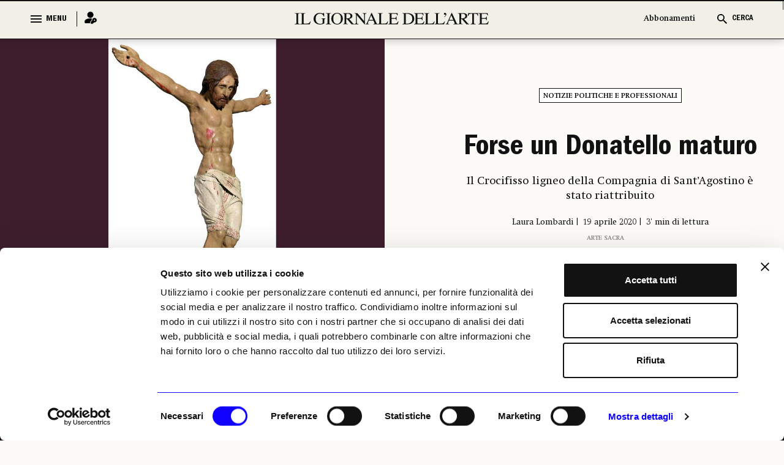

--- FILE ---
content_type: text/html; charset=utf-8
request_url: https://www.ilgiornaledellarte.com/Articolo/forse-un-donatello-maturo
body_size: 107032
content:
<!DOCTYPE html>

<html lang="en">

<head>
    <script id="Cookiebot" src="https://consent.cookiebot.com/uc.js" data-cbid="6e297861-cb93-48f1-8554-b5faed04139d" data-blockingmode="auto" type="text/javascript"></script>
    <!-- Google tag (gtag.js) -->
    <script async src="https://www.googletagmanager.com/gtag/js?id=G-231EEGPDVZ"></script>
    <script>
        window.dataLayer = window.dataLayer || [];
        function gtag() { dataLayer.push(arguments); }
        gtag('js', new Date());

        gtag('config', 'G-231EEGPDVZ');
    </script>

    <script async src="https://pagead2.googlesyndication.com/pagead/js/adsbygoogle.js?client=ca-pub-1965876941604114"
            crossorigin="anonymous"></script>

    <!-- Google Tag Manager -->
    <script>
        (function (w, d, s, l, i) {
            w[l] = w[l] || []; w[l].push({
                'gtm.start':
                    new Date().getTime(), event: 'gtm.js'
            }); var f = d.getElementsByTagName(s)[0],
                j = d.createElement(s), dl = l != 'dataLayer' ? '&l=' + l : ''; j.async = true; j.src =
                    'https://www.googletagmanager.com/gtm.js?id=' + i + dl; f.parentNode.insertBefore(j, f);
        })(window, document, 'script', 'dataLayer', 'GTM-K74FRJK');</script>
    <!-- End Google Tag Manager -->
    <meta name="google-adsense-account" content="ca-pub-1965876941604114">
    <meta charset="UTF-8">
    <meta name="viewport" content="width=device-width, initial-scale=1.0">
    <title>Forse un Donatello maturo -  Il Giornale dell'Arte</title>

    <link rel="icon" href="/Content/frontend_new/images/GDA favicon.svg" type="image/x-icon">
    <link rel="icon" href="/Content/frontend_new/images/GDA favicon.svg" sizes="192x192" />
    <link rel="apple-touch-icon" href="/Content/frontend_new/images/GDA favicon.svg" />

    <!-------------------------------------------- META TAG FOR SHARE INFORMATION -------------------------------------------------------------------->
    <!-- MS, fb & Whatsapp -->
    <!-- MS Tile - for Microsoft apps-->
    <meta name="msapplication-TileImage" content="https://www.ilgiornaledellarte.com/Uploads/Articles/18981/IMG20200417134608899_1000.jpeg">
    <!-- fb & Whatsapp -->
    <!-- Site Name, Title, and Description to be displayed -->
    <meta property="og:site_name" content="www.ilgiornaledellarte.com/Articolo/forse-un-donatello-maturo">
    <meta property="og:title" content="Forse un Donatello maturo -  Il Giornale dell'Arte">
    <meta property="og:description" content="Forse un Donatello maturo">
    <!-- Image to display -->
    <!-- Replace   «example.com/image01.jpg» with your own -->
    <meta property="og:image" content="https://www.ilgiornaledellarte.com/Uploads/Articles/18981/IMG20200417134608899_1000.jpeg">
    <!-- No need to change anything here -->
    <meta property="og:type" content="website" />
    <meta property="og:image:type" content="image/jpeg">
    <meta property="og:image:type" content="image/png">
    <meta property="og:image:type" content="image/jpg">
    <!-- Size of image. Any size up to 300. Anything above 300px will not work in WhatsApp -->
    <meta property="og:image:width" content="300">
    <meta property="og:image:height" content="300">
    <!-- Website to visit when clicked in fb or WhatsApp-->
    <meta property="og:url" content="https://www.ilgiornaledellarte.com/Articolo/forse-un-donatello-maturo">
    <!-- Meta tag per l'autore -->
    <meta name="author" content="Laura Lombardi">
    <!-- Meta tag per la data di pubblicazione -->
    <meta name="date" content="2020-04-19">
    <meta property="og:locale" content="it_IT" />
    <link rel="stylesheet" href="/Content/frontend_new/css/bootstrap.min.css">
    <link rel="stylesheet" href="/Content/frontend_new/css/jquery.jConveyorTicker.css">
    <link rel="stylesheet" href="/Content/frontend_new/css/owl.carousel.min.css">
    <!-- <link rel="stylesheet" href="/Content/frontend_new/css/calendar.css">
    <link rel="stylesheet" href="/Content/frontend_new/css/calendar-theme.css"> -->
    <link rel="stylesheet" href="/Scripts/frontend_new/js/datepicker/bootstrap-datepicker.min.css">
    <link rel="stylesheet" href="/Content/frontend_new/css/reset.css">
    <link rel="stylesheet" href="/Content/frontend_new/css/font.css">
    <link rel="stylesheet" href="/Content/frontend_new/css/style.css">
    <link rel="stylesheet" href="/Content/frontend_new/css/slick-loader.min.css">

    <!-- JSON-LD -->
    <script type="application/ld+json">
        {"@context":"http://schema.org","@type":"WebSite","url":"https://www.ilgiornaledellarte.com/","name":"Il Giornale Dell'Arte","description":"Dal 1983, notizie, report e analisi sull’andamento del mercato dell’arte nazionale e internazionale.","image":{"@type":"ImageObject","url":"https://www.ilgiornaledellarte.com/Content/frontend/images/default-image.jpg","width":1200,"height":900}}
    </script>

    <script type="application/ld+json">
        {"@context":"http://schema.org","@type":"Organization","url":"https://www.ilgiornaledellarte.com/","name":"Il Giornale Dell'Arte","description":"Dal 1983, notizie, report e analisi sull’andamento del mercato dell’arte nazionale e internazionale.","sameAs":["https://www.facebook.com/ilgiornaledellarte/","https://www.twitter.com/giornaledellart?s=21","https://www.instagram.com/ilgiornaledellarte/","https://www.linkedin.com/company/il-giornale-dell-arte-societ-editrice-umberto-allemandi/"],"logo":{"@type":"ImageObject","url":"https://www.ilgiornaledellarte.com/Content/frontend_new/images/GDA%20favicon.svg","width":256,"height":256}}
    </script>

    <style>
        .image-crop {
            width: 100%;
            position: relative;
            overflow: hidden;
        }
            .image-crop::before {
                content: "";
                display: block;
                padding-top: 66.67%; /* 3/2 aspect ratio */
            }
            .image-crop img {
                position: absolute;
                top: 0;
                left: 0;
                width: 100%;
                height: 100%;
                object-fit: cover;
            }

        #lblWarning {
            display: none;
        }

        .desktop-bookmark .hover-icon {
            display: none;
        }

        .desktop-bookmark button:hover .default-icon {
            display: none;
        }

        .desktop-bookmark button:hover .hover-icon {
            display: inline;
        }
    </style>
</head>

<body class="innerpage">
    <input type="hidden" id="hdnIdUser" value="0" />
    <input type="hidden" id="hdnIdArticle" value="18981" />
    <div id="mainDiv">
        <header class="header_wrapper">
            <!-- Menu Section  -->
            <div class="menu_full">
                
<section class="menu_wrapper">
    <div class="container">
        <a href="/" class="main_logo mobile_mn_logo">
            <img src="/Content/frontend_new/images/gda-logo-black.svg"
                 alt="Image" />
        </a>
        <div class="menu_block">
            <div class="row">
                <div class="col-xxl-2 col-xl-2 col-lg-2 col-md-2 col-sm-5 col-5">
                    <div class="menu_cntrl_block">
                        <button type="button" class="menu_btn">
                            <div class="nav_icon">
                                <span></span>
                                <span></span>
                                <span></span>
                            </div>
                            <label class="menu_txt">MENU</label>
                            <label class="close_txt">CLOSE</label>
                        </button>
                        <a href="/UltimiArticoli" class="ultimi_notizie_link">Ultime Notizie</a>
                            <a href="/Accedi" class="login_link" title="Login">
                                <i><img src="/Content/frontend_new/images/login.png" alt="Image" /></i>
                            </a>
                        

                        <a href="/Abbonamenti" class="abbonamenti_mobile_link">Abbonamenti</a>

                    </div>
                </div>
                <div class="col-xxl-8 col-xl-8 col-lg-8 col-md-8 col-sm-12 col-12">
                    <div class="navigation_block">
                        <a href="/" class="sticky_logo" style="display: block;">
                            <img src="/Content/frontend_new/images/gda-logo-black.svg" alt="Image" style="display: block;" />
                        </a>
                        <div class="nav_menus" style="display: none;">
                            <ul>
                                <li>
                                    <a href="/UltimiArticoli">Ultime Notizie</a>
                                </li>
                                    <li>
                                        <a href="/Calendario/Mostre">Il calendario mostre</a>
                                    </li>
                                    <li>
                                        <a href="/Sezione/Libri">Libri</a>
                                    </li>
                                    <li>
                                        <a href="/Sezione/Fotografia">Fotografia</a>
                                    </li>
                                    <li>
                                        <a href="https://www.ilgiornaledellarte.com/Sottosezione/Aste">Aste</a>
                                    </li>
                            </ul>
                        </div>

                    </div>
                </div>
                <div class="col-xxl-2 col-xl-2 col-lg-2 col-md-2 col-sm-7 col-7">
                    <div class="cerca_block">
                        <ul>
                            <li><a href="/Abbonamenti" class="ab_link abbonamenti_desktop_link">Abbonamenti</a></li>
                            <li>
                                <button type="button" class="search_btn  search_main_tog">
                                    <i>
                                        <img src="/Content/frontend_new/images/search_black.svg" class="search_icon_img" alt="Image" />
                                        <img src="/Content/frontend_new/images/search_blue.svg" class="search_icon_img_blu" alt="Image" />
                                        <img src="/Content/frontend_new/images/close.svg" alt="image" class="search_close_img" />
                                        <img src="/Content/frontend_new/images/close-blue.svg" alt="image" class="search_close_img_blue" />
                                    </i>
                                    <label class="cerca_txt">CERCA</label>
                                    <label class="chiudi_txt">CHIUDI</label>
                                </button>
                            </li>
                        </ul>


                    </div>
                </div>


            </div>
        </div>
    </div>
</section>
<!-- Mega Menu  -->


<section class="mega_menu_wrapper">
    <div class="container">
        <div class="mega_menu_block">
            <div class="row">
                <div class="col-xxl-9 col-xl-9 col-lg-9 col-md-9 col-sm-12 col-12">
                    <div class="mega_nav">
                        <div class="row">
                            <div class="col-xxl-3 col-xl-3 col-lg-3 col-md-3 col-sm-12 col-12 quick_links_menu_nav">
                                <div class="mega_menu_items">
                                    <ul>
                                        <li>
                                            <a href="/ListaNotizieInBreve" class="menu_item_head">Giorno per Giorno</a>
                                        </li>
                                    </ul>
                                </div>
                            </div>
                            <div class="col-xxl-3 col-xl-3 col-lg-3 col-md-3 col-sm-12 col-12">
                                <div class="mega_menu_items">
                                    <ul>
                                        <li>
                                            <a href="/Sezione/I-luoghi-e-le-opere" class="menu_item_head">I LUOGHI E LE OPERE</a>
                                        </li>
                                        <li>
                                            <a href="/Sottosezione/Archeologia">Archeologia</a>
                                        </li>
                                        <li>
                                            <a href="/Sottosezione/Restauro-e-Tutela">Restauro e Tutela</a>
                                        </li>
                                        <li>
                                            <a href="/Sottosezione/Musei-e-Fondazioni">Musei e Fondazioni</a>
                                        </li>
                                        <li>
                                            <a href="/Sottosezione/Turismo-Culturale">Turismo Culturale</a>
                                        </li>
                                    </ul>
                                </div>
                            </div>
                            <div class="col-xxl-3 col-xl-3 col-lg-3 col-md-3 col-sm-12 col-12">
                                <div class="mega_menu_items">
                                    <ul>
                                        <li>
                                            <a href="/Sezione/Economia" class="menu_item_head">ECONOMIA</a>
                                        </li>
                                        <li>
                                            <a href="/Sottosezione/Fiere-e-Gallerie">Fiere e Gallerie</a>
                                        </li>
                                        <li>
                                            <a href="/Sottosezione/Antiquari">Antiquari</a>
                                        </li>
                                        <li>
                                            <a href="/Sottosezione/Aste">Aste</a>
                                        </li>
                                        <li>
                                            <a href="/Sottosezione/Arte-&-Imprese">Arte &amp; Imprese</a>
                                        </li>
                                        <li>
                                            <a href="/Sottosezione/Mercato">Mercato</a>
                                        </li>
                                    </ul>
                                </div>
                            </div>
                            <div class="col-xxl-3 col-xl-3 col-lg-3 col-md-3 col-sm-12 col-12">
                                <div class="mega_menu_items">
                                    <ul>
                                        <li>
                                            <a href="#" class="menu_item_head  no_pointer">ALTRE SEZIONI</a>
                                        </li>
                                        <li>
                                            <a href="/Sezione/Mostre">Mostre</a>
                                        </li>
                                        <li>
                                            <a href="/Sezione/Libri">Libri</a>
                                        </li>
                                        <li>
                                            <a href="/Opinioni-e-rubriche">Opinioni & Rubriche</a>
                                        </li>
                                        <li>
                                            <a href="/Sezione/Notizie-politiche-e-professionali">Notizie politiche e professionali</a>
                                        </li>
                                        <li>
                                            <a href="/Sezione/Fotografia">Fotografia</a>
                                        </li>
                                        <li>
                                            <a href="/Vedere-a">Vedere a</a>
                                        </li>
                                    </ul>
                                </div>
                            </div>
                            <div class="col-xxl-3 col-xl-3 col-lg-3 col-md-3 col-sm-12 col-12">
                                <div class="mega_menu_items">
                                    <ul>
                                        <li>
                                            <a href="#" class="menu_item_head  no_pointer">GLI STRUMENTI</a>
                                        </li>
                                        <li>
                                            <a href="/ListaNotizieInBreve">Giorno per giorno</a>
                                        </li>
                                        <li>
                                            <a href="/Calendario/Mostre">Il calendario delle mostre</a>
                                        </li>
                                        <li>
                                            <a href="/Calendario-aste">Il calendario delle aste | Le rilevazioni</a>
                                        </li>
                                        <li>
                                            <a href="/Autori">Autori</a>
                                        </li>
                                        <li>
                                            <a href="/Podcast">Podcast</a>
                                        </li>
                                        <li>
                                            <a href="/Power100/Elenco">Power 100</a>
                                        </li>
                                    </ul>
                                </div>
                            </div>
                            <div class="col-xxl-3 col-xl-3 col-lg-3 col-md-3 col-sm-12 col-12 quick_links_menu_nav">
                                <div class="mega_menu_items">
                                    <ul>
                                        <li>
                                            <a href="#" class="menu_item_head  no_pointer">QUICK LINKS</a>
                                        </li>
                                        <li>
                                            <a href="/UltimiArticoli">Ultime Notizie</a>
                                        </li>
                                            <li>
                                                <a href="/Calendario/Mostre">Il calendario mostre</a>
                                            </li>
                                            <li>
                                                <a href="/Sezione/Libri">Libri</a>
                                            </li>
                                            <li>
                                                <a href="/Sezione/Fotografia">Fotografia</a>
                                            </li>
                                            <li>
                                                <a href="https://www.ilgiornaledellarte.com/Sottosezione/Aste">Aste</a>
                                            </li>
                                    </ul>
                                </div>
                            </div>
                        </div>
                    </div>
                </div>

                

<div class="col-xxl-3 col-lg-3 col-md-3 col-sm-12 col-12">
    <div class="header_slider">
        <div id="horiz-slider-header" class="horiz-slider">
            <div class="dp-wrap slider_wrap">
                <div id="dp-slider-header" class="dp-slider">
                        <div class="dp_item" data-class="1" data-position="1">
                            <div class="dp-img">
                                <img class="img-fluid" src="/Uploads/MonthRelease/27/600x_GDA468_cover intere singole.jpg"
                                     alt="investing">
                            </div>
                            <div class="dp-content">
                                <div class="content_inner">
                                    <h3>
                                        IL NUMERO DI <span>GENNAIO 2026</span>
                                        <em>in edicola</em>
                                    </h3>
                                    <div class="bottom_block" style="display: none;">
                                        <h4>In allegato:</h4>
                                        <span>Il Giornale dell&#x27;Arte</span>
                                    </div>
                                </div>
                            </div>
                        </div>
                        <div class="dp_item" data-class="2" data-position="2">
                            <div class="dp-img">
                                <img class="img-fluid" src="/Uploads/MonthRelease/27/600x_GDA468_cover intere singole3.jpg"
                                     alt="investing">
                            </div>
                            <div class="dp-content">
                                <div class="content_inner">
                                    <h3>
                                        IL NUMERO DI <span>GENNAIO 2026</span>
                                        <em>in edicola</em>
                                    </h3>
                                    <div class="bottom_block" style="display: none;">
                                        <h4>In allegato:</h4>
                                        <span>Il Giornale dell&#x27;Economia</span>
                                    </div>
                                </div>
                            </div>
                        </div>
                        <div class="dp_item" data-class="3" data-position="3">
                            <div class="dp-img">
                                <img class="img-fluid" src="/Uploads/MonthRelease/27/600x_GDA468_cover intere singole2.jpg"
                                     alt="investing">
                            </div>
                            <div class="dp-content">
                                <div class="content_inner">
                                    <h3>
                                        IL NUMERO DI <span>GENNAIO 2026</span>
                                        <em>in edicola</em>
                                    </h3>
                                    <div class="bottom_block" style="display: none;">
                                        <h4>In allegato:</h4>
                                        <span>Il Giornale delle Mostre</span>
                                    </div>
                                </div>
                            </div>
                        </div>
                    <ul id="dp-dots-header" class="dp-dots">
                                <li class="active" data-class="1">

                                </li>
                                <li data-class="2">

                                </li>
                                <li data-class="3">

                                </li>
                    </ul>
                </div>
            </div>
        </div>
    </div>
</div>


            </div>


        </div>
    </div>
</section>
            </div>            
            <div class="menu_full slide_menu_main">
                
<section class="menu_wrapper">
    <div class="container">
        <a href="/" class="main_logo mobile_mn_logo">
            <img src="/Content/frontend_new/images/gda-logo-black.svg"
                 alt="Image" />
        </a>
        <div class="menu_block">
            <div class="row">
                <div class="col-xxl-2 col-xl-2 col-lg-2 col-md-2 col-sm-5 col-5">
                    <div class="menu_cntrl_block">
                        <button type="button" class="menu_btn">
                            <div class="nav_icon">
                                <span></span>
                                <span></span>
                                <span></span>
                            </div>
                            <label class="menu_txt">MENU</label>
                            <label class="close_txt">CLOSE</label>
                        </button>
                        <a href="/UltimiArticoli" class="ultimi_notizie_link">Ultime Notizie</a>
                            <a href="/Accedi" class="login_link" title="Login">
                                <i><img src="/Content/frontend_new/images/login.png" alt="Image" /></i>
                            </a>
                        

                        <a href="/Abbonamenti" class="abbonamenti_mobile_link">Abbonamenti</a>

                    </div>
                </div>
                <div class="col-xxl-8 col-xl-8 col-lg-8 col-md-8 col-sm-12 col-12">
                    <div class="navigation_block">
                        <a href="/" class="sticky_logo" style="display: block;">
                            <img src="/Content/frontend_new/images/gda-logo-black.svg" alt="Image" style="display: block;" />
                        </a>
                        <div class="nav_menus" style="display: none;">
                            <ul>
                                <li>
                                    <a href="/UltimiArticoli">Ultime Notizie</a>
                                </li>
                                    <li>
                                        <a href="/Calendario/Mostre">Il calendario mostre</a>
                                    </li>
                                    <li>
                                        <a href="/Sezione/Libri">Libri</a>
                                    </li>
                                    <li>
                                        <a href="/Sezione/Fotografia">Fotografia</a>
                                    </li>
                                    <li>
                                        <a href="https://www.ilgiornaledellarte.com/Sottosezione/Aste">Aste</a>
                                    </li>
                            </ul>
                        </div>

                    </div>
                </div>
                <div class="col-xxl-2 col-xl-2 col-lg-2 col-md-2 col-sm-7 col-7">
                    <div class="cerca_block">
                        <ul>
                            <li><a href="/Abbonamenti" class="ab_link abbonamenti_desktop_link">Abbonamenti</a></li>
                            <li>
                                <button type="button" class="search_btn  search_main_tog">
                                    <i>
                                        <img src="/Content/frontend_new/images/search_black.svg" class="search_icon_img" alt="Image" />
                                        <img src="/Content/frontend_new/images/search_blue.svg" class="search_icon_img_blu" alt="Image" />
                                        <img src="/Content/frontend_new/images/close.svg" alt="image" class="search_close_img" />
                                        <img src="/Content/frontend_new/images/close-blue.svg" alt="image" class="search_close_img_blue" />
                                    </i>
                                    <label class="cerca_txt">CERCA</label>
                                    <label class="chiudi_txt">CHIUDI</label>
                                </button>
                            </li>
                        </ul>


                    </div>
                </div>


            </div>
        </div>
    </div>
</section>
<!-- Mega Menu  -->


<section class="mega_menu_wrapper">
    <div class="container">
        <div class="mega_menu_block">
            <div class="row">
                <div class="col-xxl-9 col-xl-9 col-lg-9 col-md-9 col-sm-12 col-12">
                    <div class="mega_nav">
                        <div class="row">
                            <div class="col-xxl-3 col-xl-3 col-lg-3 col-md-3 col-sm-12 col-12 quick_links_menu_nav">
                                <div class="mega_menu_items">
                                    <ul>
                                        <li>
                                            <a href="/ListaNotizieInBreve" class="menu_item_head">Giorno per Giorno</a>
                                        </li>
                                    </ul>
                                </div>
                            </div>
                            <div class="col-xxl-3 col-xl-3 col-lg-3 col-md-3 col-sm-12 col-12">
                                <div class="mega_menu_items">
                                    <ul>
                                        <li>
                                            <a href="/Sezione/I-luoghi-e-le-opere" class="menu_item_head">I LUOGHI E LE OPERE</a>
                                        </li>
                                        <li>
                                            <a href="/Sottosezione/Archeologia">Archeologia</a>
                                        </li>
                                        <li>
                                            <a href="/Sottosezione/Restauro-e-Tutela">Restauro e Tutela</a>
                                        </li>
                                        <li>
                                            <a href="/Sottosezione/Musei-e-Fondazioni">Musei e Fondazioni</a>
                                        </li>
                                        <li>
                                            <a href="/Sottosezione/Turismo-Culturale">Turismo Culturale</a>
                                        </li>
                                    </ul>
                                </div>
                            </div>
                            <div class="col-xxl-3 col-xl-3 col-lg-3 col-md-3 col-sm-12 col-12">
                                <div class="mega_menu_items">
                                    <ul>
                                        <li>
                                            <a href="/Sezione/Economia" class="menu_item_head">ECONOMIA</a>
                                        </li>
                                        <li>
                                            <a href="/Sottosezione/Fiere-e-Gallerie">Fiere e Gallerie</a>
                                        </li>
                                        <li>
                                            <a href="/Sottosezione/Antiquari">Antiquari</a>
                                        </li>
                                        <li>
                                            <a href="/Sottosezione/Aste">Aste</a>
                                        </li>
                                        <li>
                                            <a href="/Sottosezione/Arte-&-Imprese">Arte &amp; Imprese</a>
                                        </li>
                                        <li>
                                            <a href="/Sottosezione/Mercato">Mercato</a>
                                        </li>
                                    </ul>
                                </div>
                            </div>
                            <div class="col-xxl-3 col-xl-3 col-lg-3 col-md-3 col-sm-12 col-12">
                                <div class="mega_menu_items">
                                    <ul>
                                        <li>
                                            <a href="#" class="menu_item_head  no_pointer">ALTRE SEZIONI</a>
                                        </li>
                                        <li>
                                            <a href="/Sezione/Mostre">Mostre</a>
                                        </li>
                                        <li>
                                            <a href="/Sezione/Libri">Libri</a>
                                        </li>
                                        <li>
                                            <a href="/Opinioni-e-rubriche">Opinioni & Rubriche</a>
                                        </li>
                                        <li>
                                            <a href="/Sezione/Notizie-politiche-e-professionali">Notizie politiche e professionali</a>
                                        </li>
                                        <li>
                                            <a href="/Sezione/Fotografia">Fotografia</a>
                                        </li>
                                        <li>
                                            <a href="/Vedere-a">Vedere a</a>
                                        </li>
                                    </ul>
                                </div>
                            </div>
                            <div class="col-xxl-3 col-xl-3 col-lg-3 col-md-3 col-sm-12 col-12">
                                <div class="mega_menu_items">
                                    <ul>
                                        <li>
                                            <a href="#" class="menu_item_head  no_pointer">GLI STRUMENTI</a>
                                        </li>
                                        <li>
                                            <a href="/ListaNotizieInBreve">Giorno per giorno</a>
                                        </li>
                                        <li>
                                            <a href="/Calendario/Mostre">Il calendario delle mostre</a>
                                        </li>
                                        <li>
                                            <a href="/Calendario-aste">Il calendario delle aste | Le rilevazioni</a>
                                        </li>
                                        <li>
                                            <a href="/Autori">Autori</a>
                                        </li>
                                        <li>
                                            <a href="/Podcast">Podcast</a>
                                        </li>
                                        <li>
                                            <a href="/Power100/Elenco">Power 100</a>
                                        </li>
                                    </ul>
                                </div>
                            </div>
                            <div class="col-xxl-3 col-xl-3 col-lg-3 col-md-3 col-sm-12 col-12 quick_links_menu_nav">
                                <div class="mega_menu_items">
                                    <ul>
                                        <li>
                                            <a href="#" class="menu_item_head  no_pointer">QUICK LINKS</a>
                                        </li>
                                        <li>
                                            <a href="/UltimiArticoli">Ultime Notizie</a>
                                        </li>
                                            <li>
                                                <a href="/Calendario/Mostre">Il calendario mostre</a>
                                            </li>
                                            <li>
                                                <a href="/Sezione/Libri">Libri</a>
                                            </li>
                                            <li>
                                                <a href="/Sezione/Fotografia">Fotografia</a>
                                            </li>
                                            <li>
                                                <a href="https://www.ilgiornaledellarte.com/Sottosezione/Aste">Aste</a>
                                            </li>
                                    </ul>
                                </div>
                            </div>
                        </div>
                    </div>
                </div>

                

<div class="col-xxl-3 col-lg-3 col-md-3 col-sm-12 col-12">
    <div class="header_slider">
        <div id="horiz-slider-header" class="horiz-slider">
            <div class="dp-wrap slider_wrap">
                <div id="dp-slider-header" class="dp-slider">
                        <div class="dp_item" data-class="1" data-position="1">
                            <div class="dp-img">
                                <img class="img-fluid" src="/Uploads/MonthRelease/27/600x_GDA468_cover intere singole.jpg"
                                     alt="investing">
                            </div>
                            <div class="dp-content">
                                <div class="content_inner">
                                    <h3>
                                        IL NUMERO DI <span>GENNAIO 2026</span>
                                        <em>in edicola</em>
                                    </h3>
                                    <div class="bottom_block" style="display: none;">
                                        <h4>In allegato:</h4>
                                        <span>Il Giornale dell&#x27;Arte</span>
                                    </div>
                                </div>
                            </div>
                        </div>
                        <div class="dp_item" data-class="2" data-position="2">
                            <div class="dp-img">
                                <img class="img-fluid" src="/Uploads/MonthRelease/27/600x_GDA468_cover intere singole3.jpg"
                                     alt="investing">
                            </div>
                            <div class="dp-content">
                                <div class="content_inner">
                                    <h3>
                                        IL NUMERO DI <span>GENNAIO 2026</span>
                                        <em>in edicola</em>
                                    </h3>
                                    <div class="bottom_block" style="display: none;">
                                        <h4>In allegato:</h4>
                                        <span>Il Giornale dell&#x27;Economia</span>
                                    </div>
                                </div>
                            </div>
                        </div>
                        <div class="dp_item" data-class="3" data-position="3">
                            <div class="dp-img">
                                <img class="img-fluid" src="/Uploads/MonthRelease/27/600x_GDA468_cover intere singole2.jpg"
                                     alt="investing">
                            </div>
                            <div class="dp-content">
                                <div class="content_inner">
                                    <h3>
                                        IL NUMERO DI <span>GENNAIO 2026</span>
                                        <em>in edicola</em>
                                    </h3>
                                    <div class="bottom_block" style="display: none;">
                                        <h4>In allegato:</h4>
                                        <span>Il Giornale delle Mostre</span>
                                    </div>
                                </div>
                            </div>
                        </div>
                    <ul id="dp-dots-header" class="dp-dots">
                                <li class="active" data-class="1">

                                </li>
                                <li data-class="2">

                                </li>
                                <li data-class="3">

                                </li>
                    </ul>
                </div>
            </div>
        </div>
    </div>
</div>


            </div>


        </div>
    </div>
</section>
            </div>
            <!-- /. Menu Section Ends -->
        </header>
        <!-- /. Header Ends-->
        <!-- Cera Full Section  -->
        <div class="cerca_wrapper">
            <section class="cerca_filter_block">
                <div class="cerca_form_area">
                    <div class="container">
                        <div class="filter_block">
                            <div class="search_form_block">
                                <div class="cntrl_grp">
                                    <input type="text" class="form-control" placeholder="Cerca qui…" id="txtHomeSearch" />
                                    <i class="search_icon"><img src="/Content/frontend_new/images/search_black.svg" alt="Image" id="imgSearchIcon" style="cursor: pointer;" /></i>
                                </div>
                            </div>
                            <div id="filter_search" style="display: none">
                            <div class="tags_filter_block">
                                <ul id="ulSearchBtns">
                                    <li data-name="articoli" data-value="articoli">
                                        <a href="#">ARTICOLI</a>
                                    </li>
                                    <li data-name="recensioni" data-value="recensioni">
                                        <a href="#">RECENSIONI</a>
                                    </li>
                                    <li data-name="mostre" data-value="mostre">
                                        <a href="#">MOSTRE</a>
                                    </li>
                                    <li data-name="podcast" data-value="podcast">
                                        <a href="#">PODCAST</a>
                                    </li>
                                </ul>
                            </div>

                            <div class="link_date_filter_wrap">
                                <div class="link_filter">
                                    <ul id="ulSearchPeriod">
                                        <li data-name="latest" data-value="1">
                                            <a>Più recenti</a>
                                        </li>
                                        <li data-name="lastWeek" data-value="2">
                                            <a>Ultima settimana</a>
                                        </li>
                                        <li data-name="lastMonth" data-value="3">
                                            <a>Ultimo mese</a>
                                        </li>
                                    </ul>
                                </div>
                                <div class="date_filter_grp">
                                    <div class="calander_flex" id="ulSearchDate">
                                        <div class="calander_each range_picker" style="display: flex;">
                                            <div class="input-daterange daterange1 input-group" id="datepicker">
                                                <div class="calender_rel" id="dalDatepicker">
                                                    <span class="input-group-addon">
                                                        <img src="/Content/frontend_new/images/calendar-icon.svg" class="calender_icon"
                                                             alt="" />
                                                        <img src="/Content/frontend_new/images/close.svg" class="calender_closeicon"
                                                             alt="" />
                                                    </span>
                                                    <label>Dal</label>
                                                    <input type="text" class="input-sm form-control date_r_pick"
                                                           name="start" id="search_start" value="18/01/2026" />
                                                </div>
                                            </div>
                                            <div class="input-daterange daterange2 input-group" id="datepicker2">
                                                <div class="calender_rel" id="alDatepicker">
                                                    <span class="input-group-addon">
                                                        <img src="/Content/frontend_new/images/calendar-icon.svg" class="calender_icon"
                                                             alt="" />
                                                        <img src="/Content/frontend_new/images/close.svg" class="calender_closeicon"
                                                             alt="" />
                                                    </span>
                                                    <label>Al</label>
                                                    <input type="text" class="input-sm form-control date_r_pick" name="end" id="search_end"
                                                           value="18/01/2026" />
                                                </div>


                                            </div>

                                        </div>
                                    </div>

                                </div>

                                <button type="button" id="btnSearchUpdate" class="aggiorna_btn">Aggiorna</button>
                            </div>
                            </div>
                            <div class="alert_msg" id="lblWarning">
                                <div class="alert alert-danger">
                                    <p>
                                        Verifica le date inserite: la data di inizio deve precedere quella di
                                        fine
                                    </p>
                                </div>
                            </div>
                        </div>
                    </div>
                </div>

                <div class="result_wrapper">
                    <div class="container" id="div_SearchResult">
                    </div>
                </div>
            </section>
        </div>
        <!-- Cera Full Section Ends  -->
        

<div class="content_wrapper" id="corpo">
    <input type="hidden" id="hdnIdUser" value="0" />
    <input type="hidden" id="hdnIdArticle" value="18981" />   
    <section class="fullsec_banner_news_wrapper has_banner_fullimg hide_on_mobile">
        <div class="row">
            <div class="col-xxl-6 col-xl-6 col-lg-6 col-md-6 col-sm-12 col-12">
                    <span class="block_span_img">
                        <img src="/Uploads/Articles/images/2020/04/IMG20200417134608899_1000.jpeg" alt="Image" />
                    </span>


            </div>
            <div class="col-xxl-6 col-xl-6 col-lg-6 col-md-6 col-sm-12 col-12">

                <div class="fullsec_banner_content center_align">

                    <div class="tag_links">
                        <ul>
                                        <li>
                                            <a href="/Sezione/Notizie-politiche-e-professionali"> Notizie politiche e professionali </a>
                                        </li>

                        </ul>
                    </div>

                    <div class="main_bannernews_content_area">
                        <div class="main_banner_news_title">
                            <h1>
                                <a>
                                    Forse un Donatello maturo
                                </a>
                            </h1>
                        </div>
                        <div class="banner_news_para">
                            <p>Il Crocifisso ligneo della Compagnia di Sant’Agostino è stato riattribuito</p>
                        </div>
                        <div class="banner_sub_links">
                            <ul>
                                <li>
                                    Laura Lombardi
                                </li>
                                <li>
                                    19 aprile 2020
                                </li>
                                <li id="readTime">
                                    00’minuti di lettura
                                </li>
                            </ul>
                        </div>
                        <div class="news_sublinks">
                            <ul>
                                        <li>
                                            <a href="/Tag/Arte-sacra"> Arte sacra</a>
                                        </li>
                            </ul>
                        </div>
                    </div>

                </div>


            </div>
        </div>

    </section>

    <section class="caption_social_wrapper hide_on_mobile">
        <div class="container">
            <div class="row">
                <div class="col-xxl-6 col-xl-6 col-lg-6 col-md-6 col-sm-12 col-12">
                    <div class="caption_block">
                        <p>
                            Il Crocifisso ligneo della Compagnia di Sant&#x2019;Agostino
                        </p>
                        <p></p>
                    </div>
                </div>
                <div class="col-xxl-6 col-xl-6 col-lg-6 col-md-6 col-sm-12 col-12">
                    <div class="social_block_cap">
                        <ul>    
                                                       
                            <li>
                                <a href="https://www.facebook.com/sharer/sharer.php?u=https://www.ilgiornaledellarte.com/Articolo/forse-un-donatello-maturo" onclick="window.open(this.href, 'mywin', 'left=20,top=20,width=500,height=500,toolbar=1,resizable=0'); return false;">
                                    <img src="/Content/frontend_new/images/social/facebook.svg" class="social_light" alt="Image" />
                                    <img src="/Content/frontend_new/images/social/social-blue/facebook-blue.svg"
                                         class="social_blue" alt="Image" />
                                </a>
                            </li>

                            <li>
                                <a href="https://www.linkedin.com/sharing/share-offsite/?url=https://www.ilgiornaledellarte.com/Articolo/forse-un-donatello-maturo" onclick="window.open(this.href, 'mywin', 'left=20,top=20,width=500,height=500,toolbar=1,resizable=0'); return false;">
                                    <img src="/Content/frontend_new/images/social/linkedin.svg" class="social_light" alt="Image" />
                                    <img src="/Content/frontend_new/images/social/social-blue/linkedin-blue.svg"
                                         class="social_blue" alt="Image" />
                                </a>
                            </li>
                            <li>
                                <a href="https://twitter.com/intent/tweet?url=https://www.ilgiornaledellarte.com/Articolo/forse-un-donatello-maturo" onclick="window.open(this.href, 'mywin', 'left=20,top=20,width=500,height=500,toolbar=1,resizable=0'); return false;">
                                    <img src="/Content/frontend_new/images/social/twitter.svg" class="social_light" alt="Image" />
                                    <img src="/Content/frontend_new/images/social/social-blue/twitter-blue.svg" class="social_blue"
                                         alt="Image" />
                                </a>
                            </li>
                            <li>
                                <a href="https://api.whatsapp.com/send?text=https://www.ilgiornaledellarte.com/Articolo/forse-un-donatello-maturo" onclick="window.open(this.href, 'mywin', 'left=20,top=20,width=500,height=500,toolbar=1,resizable=0'); return false;">
                                    <img src="/Content/frontend_new/images/social/whatsapp.svg" class="social_light" alt="Image" />
                                    <img src="/Content/frontend_new/images/social/social-blue/whatsapp-blue.svg"
                                         class="social_blue" alt="Image" />
                                </a>
                            </li>
                        </ul>


                    </div>
                </div>
            </div>
        </div>
    </section>

    <!-- NEW SECTION FOR MOBILE BANNER-->

    <section class="mobile_banner_wrapper foglia_banner_mob">
        <div class="img_block">
            <span>
                    <img src="/Uploads/Articles/images/2020/04/IMG20200417134608899_1000.jpeg" alt="Image" />

            </span>
        </div>
        <div class="caption_block">
            <p>Il Crocifisso ligneo della Compagnia di Sant&#x2019;Agostino</p>
            <p></p>
        </div>

        <div class="foglia_banner_content_block">
            <div class="tag_links">
                <ul>
                                <li>
                                    <a href="/Sezione/Notizie-politiche-e-professionali"> Notizie politiche e professionali </a>
                                </li>

                </ul>
            </div>

            <div class="title_block">
                <h1>Forse un Donatello maturo</h1>
            </div>

            <div class="content_para">
                <p>Il Crocifisso ligneo della Compagnia di Sant’Agostino è stato riattribuito</p>
            </div>

            <div class="banner_sub_links">
                <ul>
                    <li>
                        Laura Lombardi
                    </li>
                    <li>
                        19 aprile 2020
                    </li>
                    <li id="readTime_mobile">
                        00’minuti di lettura
                    </li>
                </ul>
            </div>
            <div class="news_sublinks">
                <ul>
                            <li>
                                <a href="/Tag/Arte-sacra"> Arte sacra</a>
                            </li>
                </ul>
            </div>

            <div class="social_block_cap">
                <ul>  
                 
                   
                    <li>
                        <a href="https://www.facebook.com/sharer/sharer.php?u=https://www.ilgiornaledellarte.com/Articolo/forse-un-donatello-maturo" onclick="window.open(this.href, 'mywin', 'left=20,top=20,width=500,height=500,toolbar=1,resizable=0'); return false;">
                            <img src="/Content/frontend_new/images/social/facebook.svg" class="social_light" alt="Image" />
                            <img src="/Content/frontend_new/images/social/social-blue/facebook-blue.svg"
                                 class="social_blue" alt="Image" />
                        </a>
                    </li>

                    <li>
                        <a href="https://www.linkedin.com/sharing/share-offsite/?url=https://www.ilgiornaledellarte.com/Articolo/forse-un-donatello-maturo" onclick="window.open(this.href, 'mywin', 'left=20,top=20,width=500,height=500,toolbar=1,resizable=0'); return false;">
                            <img src="/Content/frontend_new/images/social/linkedin.svg" class="social_light" alt="Image" />
                            <img src="/Content/frontend_new/images/social/social-blue/linkedin-blue.svg"
                                 class="social_blue" alt="Image" />
                        </a>
                    </li>
                    <li>
                        <a href="https://twitter.com/intent/tweet?url=https://www.ilgiornaledellarte.com/Articolo/forse-un-donatello-maturo" onclick="window.open(this.href, 'mywin', 'left=20,top=20,width=500,height=500,toolbar=1,resizable=0'); return false;">
                            <img src="/Content/frontend_new/images/social/twitter.svg" class="social_light" alt="Image" />
                            <img src="/Content/frontend_new/images/social/social-blue/twitter-blue.svg" class="social_blue"
                                 alt="Image" />
                        </a>
                    </li>
                    <li>
                        <a href="https://api.whatsapp.com/send?text=https://www.ilgiornaledellarte.com/Articolo/forse-un-donatello-maturo" onclick="window.open(this.href, 'mywin', 'left=20,top=20,width=500,height=500,toolbar=1,resizable=0'); return false;">
                            <img src="/Content/frontend_new/images/social/whatsapp.svg" class="social_light" alt="Image" />
                            <img src="/Content/frontend_new/images/social/social-blue/whatsapp-blue.svg"
                                 class="social_blue" alt="Image" />
                        </a>
                    </li>
                </ul>


            </div>

        </div>


    </section>

    <!-- NEW SECTION FOR MOBILE BANNER ENDS-->
        <section class="main_content_wrapper" style="padding: 30px 0 !important;">
        </section>
    

<section class="sidesec_news_content_wrapper">
    <div class="container">
        <div class="row">
            <div class="col-xxl-4 col-xl-4 col-lg-4 col-md-4 col-sm-12 col-12">
                    <div class="row" style="margin-top: 22px !important; margin-bottom: 25px;">
                        <div class="col-xxl-6 col-xl-6 col-lg-6 col-md-6 col-sm-12 col-12">
                            <div class="user_data">
                                <div class="user_name_data" style="margin-left: 0 !important;">
                                    <h2>Laura Lombardi</h2>
                                    <span></span>
                                    <a href="/Giornalista/Laura_Lombardi">Leggi i suoi articoli</a>
                                </div>
                            </div>
                        </div>
                    </div>

            </div>

            <div class="col-xxl-2 col-xl-2 col-lg-2 col-md-2 col-sm-12 col-12"></div>

            <div class="col-xxl-6 col-xl-6 col-lg-6 col-md-6 col-sm-12 col-12">

                <div class="content_block">

                    <div class="content_para">                        
                        <p><p>Firenze. Nell’ambito di lavori che interessavano la settecentesca Chiesa di Sant’Angelo a Legnaia nel 2012 venne scoperto il Crocifisso ligneo della Compagnia di Sant’Agostino che lì ebbe sede dal XV secolo. L’opera è stata restaurata a partire dal 2014 da Silvia Bensi sotto la direzione di Anna Bisceglia (l’Università di Firenze ha anche condotto un’indagine radiografica digitale con analisi xilologiche).<br><br>Grazie alle ridotte dimensioni (89x82,5 cm) e al peso leggero (tavole in legno di pioppo svuotate nelle parti interne), il Crocifisso veniva portato in processione e per questo nei secoli è stato ridipinto ben cinque volte. L’accurata pulitura ha permesso di ritrovare l’incarnato originale, o perlomeno quello più antico, mentre la struttura lignea è sostanzialmente ben conservata, se si eccettua l’elaborazione plastica della testa (anticamente completata da un rivestimento in gesso modellato, andato perduto).<br><br>A restauro concluso la novità sorprendente è l’attribuzione a Donatello, frutto delle ricerche condotte da Gianluca Amato fin dalla tesi di dottorato (nel 2013 presso l’Università Federico II di Napoli) dedicata ai crocifissi lignei toscani tra tardo Duecento e prima metà del Cinquecento. Amato offre confronti stilistici stringenti con il gruppo mediceo di «Giuditta e Oloferne» (Firenze, Palazzo Vecchio) e lo data al 1461-66, anni della maturità dell’artista che forse non lo condusse a termine.<br>&nbsp;</p></p>
                    </div>


                </div>


            </div>
        </div>       

    </div>
</section>
        <section class="author_social_wrapper fogila_mob_auth">
            <div class="container">
                <div class="author_social_content_block">
                    <div class="row">
                        <div class="col-xxl-6 col-xl-6 col-lg-6 col-md-6 col-sm-12 col-12">
                            <p>Laura Lombardi, 19 aprile 2020 | &copy; Riproduzione riservata</p>
                        </div>
                        <div class="col-xxl-6 col-xl-6 col-lg-6 col-md-6 col-sm-12 col-12">
                            <div class="social_block_cap">
                                <ul>
                                    <li>
                                        <a href="https://www.facebook.com/sharer/sharer.php?u=https://www.ilgiornaledellarte.com/Articolo/forse-un-donatello-maturo" onclick="window.open(this.href, 'mywin', 'left=20,top=20,width=500,height=500,toolbar=1,resizable=0'); return false;">
                                            <img src="/Content/frontend_new/images/social/facebook.svg" class="social_light"
                                                 alt="Image" />
                                            <img src="/Content/frontend_new/images/social/social-blue/facebook-blue.svg"
                                                 class="social_blue" alt="Image" />
                                        </a>
                                    </li>
                                    <li>
                                        <a href="https://www.linkedin.com/sharing/share-offsite/?url=https://www.ilgiornaledellarte.com/Articolo/forse-un-donatello-maturo" onclick="window.open(this.href, 'mywin', 'left=20,top=20,width=500,height=500,toolbar=1,resizable=0'); return false;">
                                            <img src="/Content/frontend_new/images/social/linkedin.svg" class="social_light"
                                                 alt="Image" />
                                            <img src="/Content/frontend_new/images/social/social-blue/linkedin-blue.svg"
                                                 class="social_blue" alt="Image" />
                                        </a>
                                    </li>
                                    <li>
                                        <a href="https://twitter.com/intent/tweet?url=https://www.ilgiornaledellarte.com/Articolo/forse-un-donatello-maturo" onclick="window.open(this.href, 'mywin', 'left=20,top=20,width=500,height=500,toolbar=1,resizable=0'); return false;">
                                            <img src="/Content/frontend_new/images/social/twitter.svg" class="social_light"
                                                 alt="Image" />
                                            <img src="/Content/frontend_new/images/social/social-blue/twitter-blue.svg"
                                                 class="social_blue" alt="Image" />
                                        </a>
                                    </li>
                                    <li>
                                        <a href="https://api.whatsapp.com/send?text=https://www.ilgiornaledellarte.com/Articolo/forse-un-donatello-maturo" onclick="window.open(this.href, 'mywin', 'left=20,top=20,width=500,height=500,toolbar=1,resizable=0'); return false;">
                                            <img src="/Content/frontend_new/images/social/whatsapp.svg" class="social_light"
                                                 alt="Image" />
                                            <img src="/Content/frontend_new/images/social/social-blue/whatsapp-blue.svg"
                                                 class="social_blue" alt="Image" />
                                        </a>
                                    </li>
                                </ul>
                            </div>
                        </div>
                    </div>
                </div>
            </div>
        </section>

    <section class="news_listing_title_wrapper fogila_mob_news_listing">
    <div class="container">
        <div class="subtitle_section">
            <h2>Altri articoli dell'autore</h2>
        </div>
        <div class="listing_block nobox_btm_space">
            <div class="row">
                    <div class="col-xxl-3 col-xl-3 col-lg-3 col-md-3 col-sm-12 col-12 news_col">
                        <div class="each_news_box">
                            <div class="news_box">
                                <div class="img_block">
                                        <a href="/Articolo/Agli-Uffizi-la-prima-mostra-sulle-collezioni-fiorentine-di-ceroplastica"><img src="/Uploads/Articles/52235/IMG20260109050827188.jpg" alt=""></a>
                                </div>
                                <div class="news_descrip">

                                    <div class="news_sublinks">
                                        <ul>
                                            <li><a href="#">News</a></li>
                                            <li><a href="#">Anticipazioni</a></li>
                                        </ul>
                                    </div>

                                    <div class="title_block">
                                        <h1>
                                            <a href="/Articolo/Agli-Uffizi-la-prima-mostra-sulle-collezioni-fiorentine-di-ceroplastica">Agli Uffizi la prima mostra sulle collezioni fiorentine di ceroplastica</a>
                                        </h1>
                                    </div>
                                    <div class="news_para">
                                        <p><p>Un’intera sala è dedicata al massimo scultore in cera attivo nel capoluogo toscano a fine Seicento: Gaetano Giulio Zumbo</p></p>
                                    </div>
                                    <div class="news_sublinks">
                                        <ul>
                                            <li><a href="#">Laura Lombardi</a></li>
                                            <li><a href="#">11 gennaio 2026</a></li>
                                        </ul>
                                    </div>
                                </div>
                            </div>
                        </div>
                    </div>
                    <div class="col-xxl-3 col-xl-3 col-lg-3 col-md-3 col-sm-12 col-12 news_col">
                        <div class="each_news_box">
                            <div class="news_box">
                                <div class="img_block">
                                        <a href="/Articolo/A-Palazzo-Blu-i-nuovi-pittori-della-vita-moderna-della-Belle-Epoque"><img src="/Uploads/Articles/52212/IMG20260109120045053.jpeg" alt=""></a>
                                </div>
                                <div class="news_descrip">

                                    <div class="news_sublinks">
                                        <ul>
                                            <li><a href="#">News</a></li>
                                            <li><a href="#">Recensioni</a></li>
                                        </ul>
                                    </div>

                                    <div class="title_block">
                                        <h1>
                                            <a href="/Articolo/A-Palazzo-Blu-i-nuovi-pittori-della-vita-moderna-della-Belle-Epoque">A Palazzo Blu i nuovi &#xAB;pittori della vita moderna&#xBB; della Belle &#xC9;poque</a>
                                        </h1>
                                    </div>
                                    <div class="news_para">
                                        <p><p>La mostra a Pisa curata da Francesca Dini ripercorre lo sfavillante periodo, a fine Ottocento, in cui Parigi era il centro culturale del mondo. E tra i protagonisti di quel nuovo clima, gli artisti italiani che scelsero la capitale francese come patria d’adozione, tra cui Boldini, De Nittis e Corcos</p></p>
                                    </div>
                                    <div class="news_sublinks">
                                        <ul>
                                            <li><a href="#">Laura Lombardi</a></li>
                                            <li><a href="#">09 gennaio 2026</a></li>
                                        </ul>
                                    </div>
                                </div>
                            </div>
                        </div>
                    </div>
                    <div class="col-xxl-3 col-xl-3 col-lg-3 col-md-3 col-sm-12 col-12 news_col">
                        <div class="each_news_box">
                            <div class="news_box">
                                <div class="img_block">
                                        <a href="/Articolo/Da-Lucca-a-Pescia-la-prima-grande-mostra-monografica-di-Luigi-Norfini"><img src="/Uploads/Articles/51897/IMG20251218124612145.jpg" alt=""></a>
                                </div>
                                <div class="news_descrip">

                                    <div class="news_sublinks">
                                        <ul>
                                            <li><a href="#">News</a></li>
                                            <li><a href="#">Anticipazioni</a></li>
                                        </ul>
                                    </div>

                                    <div class="title_block">
                                        <h1>
                                            <a href="/Articolo/Da-Lucca-a-Pescia-la-prima-grande-mostra-monografica-di-Luigi-Norfini">Da Lucca a Pescia la prima grande mostra monografica di Luigi Norfini</a>
                                        </h1>
                                    </div>
                                    <div class="news_para">
                                        <p><p>Nel bicentenario della nascita, i suoi dipinti sono messi a confronto con quelli di altri protagonisti della pittura del Risorgimento, da Giovanni Fattori a Silvestro Lega e Telemaco Signorini&nbsp;</p></p>
                                    </div>
                                    <div class="news_sublinks">
                                        <ul>
                                            <li><a href="#">Laura Lombardi</a></li>
                                            <li><a href="#">18 dicembre 2025</a></li>
                                        </ul>
                                    </div>
                                </div>
                            </div>
                        </div>
                    </div>
                    <div class="col-xxl-3 col-xl-3 col-lg-3 col-md-3 col-sm-12 col-12 news_col">
                        <div class="each_news_box">
                            <div class="news_box">
                                <div class="img_block">
                                        <a href="/Articolo/AllArcheologico-di-Firenze-il-potere-e-la-bellezza-degli-imperatori"><img src="/Uploads/Articles/51738/IMG20251212123344063.jpg" alt=""></a>
                                </div>
                                <div class="news_descrip">

                                    <div class="news_sublinks">
                                        <ul>
                                            <li><a href="#">News</a></li>
                                            <li><a href="#">Anticipazioni</a></li>
                                        </ul>
                                    </div>

                                    <div class="title_block">
                                        <h1>
                                            <a href="/Articolo/AllArcheologico-di-Firenze-il-potere-e-la-bellezza-degli-imperatori">All&#x2019;Archeologico di Firenze il potere e la bellezza degli imperatori</a>
                                        </h1>
                                    </div>
                                    <div class="news_para">
                                        <p><p>È stata inaugurata la mostra «Icone di potere e bellezza» con le tre teste in bronzo dorato del Museo di Santa Giulia a Brescia, secondo capitolo dello scambio di manufatti tra le due istituzioni gestito da Fondazione Brescia Musei</p></p>
                                    </div>
                                    <div class="news_sublinks">
                                        <ul>
                                            <li><a href="#">Laura Lombardi</a></li>
                                            <li><a href="#">12 dicembre 2025</a></li>
                                        </ul>
                                    </div>
                                </div>
                            </div>
                        </div>
                    </div>
            </div>
        </div>
    </div>
    </section>


</div>

<script src="/Scripts/frontend_new/js/jquery3.7.1.min.js"></script>

    <script>
        $(document).ready(function () {
            $("p a").attr("target", "_blank");
            var width = screen.width;

            if (parseFloat(width) <= 810) {
                $(".big-news__content").attr("style", "order: -1 !important");
                $(".dida__left").attr("style", "order: -1 !important");
            } else {
                $(".big-news__content").removeAttr("style");
                $(".dida__left").removeAttr("style");
            }

$('#mainDiv').attr('class', 'foglia_template_pg');                //console.log(text);

            var isRegister = "False";
            var isLogin = "False";
            if (isRegister == 'True') {
                if (isLogin == 'False') {
                    $('.register_block_premium').show();
                    $("body").addClass("premium_popup_active");
                    //$("body").removeClass("premium_popup_active_ab");
                    $('.abbonati_popup_wrapper').hide();
                }
                else {
                    $("body").removeClass("premium_popup_active");
                    $('.register_block_premium').hide();
                    //$("body").addClass("premium_popup_active_ab");
                    //$('.abbonati_popup_wrapper').show();
                }
            }
            else {
                $("body").removeClass("premium_popup_active");
                $('.register_block_premium').hide();           
            }

            //email send success      
            $('#okButton').click(function () {
                $('#successModal').modal('hide');
                window.location = "/Home";
            });
        function adjustContentPosition() {
            var headerHeight = $('.header_wrapper').outerHeight();
            $('.premium_popup_active .content_wrapper').css('transform', 'translateY(' + headerHeight + 'px)');
        }

        $(document).ready(function () {
            adjustContentPosition();
        });

        $(window).resize(function () {
            adjustContentPosition();
        });
        });
    
    </script>

    <script>
        $(window).resize(function () {
            var width = screen.width;

            if (parseFloat(width) <= 850) {
                $(".big-news__content").attr("style", "order: -1 !important");
                $(".dida__left").attr("style", "order: -1 !important");
            } else {
                $(".big-news__content").removeAttr("style");
                $(".dida__left").removeAttr("style");
            }
                function adjustContentPosition() {
                var headerHeight = $('.header_wrapper').outerHeight();
                $('.premium_popup_active .content_wrapper').css('transform', 'translateY(' + headerHeight + 'px)');
            }

            $(document).ready(function () {
                adjustContentPosition();
            });

            $(window).resize(function () {
                adjustContentPosition();
            });
    
        });

    </script>

    <script>
        function readingTime() {                
            const text = document.getElementById("corpo").innerText;
           const wpm = 225;     
            const words = text.trim().split(/\s+/).length;        
            if (words > 0) {
                const time = Math.ceil(words / wpm);
                 if (time < 1) {
                    time = 1;
                }
                document.getElementById("readTime").innerText = time + "' min di lettura";
                document.getElementById("readTime_mobile").innerText = time + "' min di lettura";
            }
            else
            {
                time = 1;
                document.getElementById("readTime").innerText = time + "' min di lettura";
                document.getElementById("readTime_mobile").innerText = time + "' min di lettura";
            }              
        }
        readingTime();

    </script>
        

        

<footer class="footer_wrapper footer_innerpg light_footer">
    <div class="container">
        <section class="logo_block">
            <span class="light_footer_logo">
                <img src="/Content/frontend_new/images/gda-logo-black.svg" alt="Image" />
            </span>
            <span class="dark_footer_logo">
                <img src="/Content/frontend_new/images/gda-logo-white.svg" alt="Image" />
            </span>
        </section>

        <section class="footer_nav_block_wrap">
            

<div class="footer_news_slider_block footer_nav_block">

    <div id="horiz-slider" class="horiz-slider">
        <div class="dp-wrap slider_wrap">
            <div id="dp-slider" class="dp-slider">
                    <div class="dp_item" data-class="1" data-position="1">
                        <div class="dp-img">
                            <img class="img-fluid" src="/Uploads/MonthRelease/27/600x_GDA468_cover intere singole.jpg"
                                 alt="investing">
                        </div>
                        <div class="dp-content">
                            <div class="content_inner">
                                <h3>
                                    IL NUMERO <span>DI GENNAIO 2026</span>
                                    <em>in edicola</em>
                                </h3>
                                <div class="bottom_block" style="display: none;">
                                    <h4>In allegato:</h4>
                                    <span>Il Giornale dell&#x27;Arte</span>
                                </div>
                            </div>
                        </div>
                    </div>
                    <div class="dp_item" data-class="2" data-position="2">
                        <div class="dp-img">
                            <img class="img-fluid" src="/Uploads/MonthRelease/27/600x_GDA468_cover intere singole3.jpg"
                                 alt="investing">
                        </div>
                        <div class="dp-content">
                            <div class="content_inner">
                                <h3>
                                    IL NUMERO <span>DI GENNAIO 2026</span>
                                    <em>in edicola</em>
                                </h3>
                                <div class="bottom_block" style="display: none;">
                                    <h4>In allegato:</h4>
                                    <span>Il Giornale dell&#x27;Economia</span>
                                </div>
                            </div>
                        </div>
                    </div>
                    <div class="dp_item" data-class="3" data-position="3">
                        <div class="dp-img">
                            <img class="img-fluid" src="/Uploads/MonthRelease/27/600x_GDA468_cover intere singole2.jpg"
                                 alt="investing">
                        </div>
                        <div class="dp-content">
                            <div class="content_inner">
                                <h3>
                                    IL NUMERO <span>DI GENNAIO 2026</span>
                                    <em>in edicola</em>
                                </h3>
                                <div class="bottom_block" style="display: none;">
                                    <h4>In allegato:</h4>
                                    <span>Il Giornale delle Mostre</span>
                                </div>
                            </div>
                        </div>
                    </div>
                <ul id="dp-dots" class="dp-dots">
                            <li class="active" data-class="1">

                            </li>
                            <li data-class="2">

                            </li>
                            <li data-class="3">

                            </li>
                </ul>
            </div>
        </div>
    </div>


</div>

            <div class="footer_nav_block">
                <ul>
                    <li>
                        <a href="/Sezione/I-luoghi-e-le-opere" class="title_nav">I LUOGHI E LE OPERE</a>
                    </li>
                    <li>
                        <a href="/Sottosezione/Archeologia">Archeologia</a>
                    </li>
                    <li>
                        <a href="/Sottosezione/Restauro-e-Tutela">Restauro e Tutela</a>
                    </li>
                    <li>
                        <a href="/Sottosezione/Musei-e-Fondazioni">Musei e Fondazioni</a>
                    </li>
                    <li>
                        <a href="/Sottosezione/Turismo-Culturale">Turismo Culturale</a>
                    </li>
                </ul>
            </div>
            <div class="footer_nav_block">
                <ul>
                    <li>
                        <a href="/Sezione/Economia" class="title_nav">ECONOMIA</a>
                    </li>
                    <li>
                        <a href="/Sottosezione/Fiere-e-Gallerie">Fiere e Gallerie</a>
                    </li>
                    <li>
                        <a href="/Sottosezione/Antiquari">Antiquari</a>
                    </li>
                    <li>
                        <a href="/Sottosezione/Aste">Aste</a>
                    </li>
                    <li>
                        <a href="/Sottosezione/Arte-&-Imprese">Arte &amp; Imprese</a>
                    </li>
                    <li>
                        <a href="/Sottosezione/Mercato">Mercato</a>
                    </li>
                </ul>
            </div>
            <div class="footer_nav_block">
                <ul>
                    <li>
                        <a href="#" class="title_nav">ALTRE SEZIONI</a>
                    </li>
                    <li>
                        <a href="/Sezione/Libri">Libri</a>
                    </li>
                    <li>
                        <a href="/Opinioni-e-rubriche">Opinioni & Rubriche</a>
                    </li>
                    <li>
                        <a href="/Sezione/Notizie-politiche-e-professionali">Notizie politiche e professionali</a>
                    </li>
                    <li>
                        <a href="/Sezione/Fotografia">Fotografia</a>
                    </li>
                    <li>
                        <a href="/Vedere-A">Vedere a</a>
                    </li>
                </ul>
            </div>
            <div class="footer_nav_block">
                <ul>
                    <li>
                        <a href="#" class="title_nav">GLI STRUMENTI</a>
                    </li>
                    <li>
                        <a href="/ListaNotizieInBreve">Giorno per giorno</a>
                    </li>
                    <li>
                        <a href="/Calendario/Mostre">Il calendario delle mostre</a>
                    </li>
                    <li>
                        <a href="/Calendario-aste">Il calendario delle aste | Le rilevazioni</a>
                    </li>
                    <li>
                        <a href="/Autori">Autori</a>
                    </li>
                    <li>
                        <a href="/Podcast">Podcast</a>
                    </li>
                    <li>
                        <a href="/Power100/Elenco">Power 100</a>
                    </li>
                </ul>
            </div>
            <div class="footer_nav_block">
                <ul>
                    <li>
                        <a href="/Chi-Siamo">Chi Siamo</a>
                    </li>
                    <li>
                        <a href="/Abbonamenti">Abbonamenti</a>
                    </li>
                    <li>
                        <a href="/Pubblicita">Pubblicità</a>
                    </li>
                    <li>
                        <a href="/Contatti">Contatti</a>
                    </li>
                    <li>
                        <a href="/Uploads/Privacy  e Cookie Policy Il Giornale dell'Arte_Allemandi.pdf" target="_blank">Cookie & Policy</a>
                    </li>
                    <li>
                        <a href="/Abbonamenti#faqpage">FAQ</a>
                    </li>
                </ul>
            </div>
        </section>

        <section class="newsletter_social_block">
            <div class="row">
                <div class="col-xxl-6 col-xl-6 col-lg-6 col-md-6 co-sm-12 col-12">
                    <section class="copyright_block">
                        <p>
                            © 1983-2026 SOCIETÀ EDITRICE ALLEMANDI A R.L. | Piazza Emanuele Filiberto, 13 10122 Torino
                            | TEL. +39.011.819.9111 | P.IVA 13153930014
                        </p>
                    </section>
                </div>
                <div class="col-xxl-6 col-xl-6 col-lg-6 col-md-6 co-sm-12 col-12">
                    <div class="social_block">
                        <h4>SOCIAL</h4>
                        <ul>
                            <li>
                                <a href="https://www.instagram.com/ilgiornaledellarte/">
                                    <img src="/Content/frontend_new/images/social/instagram.svg" class="social_light"
                                         alt="Image" />
                                    <img src="/Content/frontend_new/images/social/instagram-dark.svg" class="social_dark"
                                         alt="Image" />
                                    <img src="/Content/frontend_new/images/social/social-blue/instagram-blue.svg"
                                         class="social_blue" alt="Image" />
                                </a>
                            </li>
                            <li>
                                <a href="https://www.facebook.com/ilgiornaledellarte/?locale=it_IT" target="_blank">
                                    <img src="/Content/frontend_new/images/social/facebook.svg" class="social_light" alt="Image" />
                                    <img src="/Content/frontend_new/images/social/facebook-dark.svg" class="social_dark"
                                         alt="Image" />
                                    <img src="/Content/frontend_new/images/social/social-blue/facebook-blue.svg"
                                         class="social_blue" alt="Image" />
                                </a>
                            </li>
                            
                            <li>
                                <a href="https://www.linkedin.com/company/il-giornale-dell-arte-societ%C3%A0-editrice-umberto-allemandi/?originalSubdomain=it" target="_blank">
                                    <img src="/Content/frontend_new/images/social/linkedin.svg" class="social_light" alt="Image" />
                                    <img src="/Content/frontend_new/images/social/linkedin-dark.svg" class="social_dark"
                                         alt="Image" />
                                    <img src="/Content/frontend_new/images/social/social-blue/linkedin-blue.svg"
                                         class="social_blue" alt="Image" />
                                </a>
                            </li>
                            <li>
                                <a href="https://www.twitter.com/giornaledellart?s=21" target="_blank">
                                    <img src="/Content/frontend_new/images/social/twitter.svg" class="social_light" alt="Image" />
                                    <img src="/Content/frontend_new/images/social/twitter-dark.svg" class="social_dark"
                                         alt="Image" />
                                    <img src="/Content/frontend_new/images/social/social-blue/twitter-blue.svg"
                                         class="social_blue" alt="Image" />
                                </a>
                            </li>
                            <li>
                                <a href="https://www.youtube.com/@GiornaledellArte" target="_blank">
                                    <img src="/Content/frontend_new/images/social/youtube.svg" class="social_light" alt="Image" />
                                    <img src="/Content/frontend_new/images/social/youtube-dark.svg" class="social_dark"
                                    alt="Image" />
                                    <img src="/Content/frontend_new/images/social/social-blue/youtube-blue.svg"
                                    class="social_blue" alt="Image" />
                                </a>
                            </li>
                            <li>
                                <a href="https://open.spotify.com/user/31a5pzqooiyfdrmcuy6oyobo2sgq?si=3682bd315f6e42c8" target="_blank">
                                    <img src="/Content/frontend_new/images/social/spotify.svg" class="social_light" alt="Image" />
                                    <img src="/Content/frontend_new/images/social/spotify-dark.svg" class="social_dark"
                                         alt="Image" />
                                    <img src="/Content/frontend_new/images/social/social-blue/Spotify-blue.svg"
                                         class="social_blue" alt="Image" />
                                </a>
                            </li>
                            <li>
                                <a href="https://podcasts.apple.com/it/channel/il-giornale-dellarte/id6476037921" target="_blank">
                                    <img src="/Content/frontend_new/images/social/applepodcast.svg" class="social_light" alt="Image" />
                                    <img src="/Content/frontend_new/images/social/applepodcast-dark.svg" class="social_dark"
                                         alt="Image" />
                                    <img src="/Content/frontend_new/images/social/social-blue/ApplePodcast-blue.svg"
                                         class="social_blue" alt="Image" />
                                </a>
                            </li>
                        </ul>
                    </div>
                </div>
            </div>
        </section>


    </div>
</footer>

            <section class="fixed_stripe_wrapper hide_on_mobile">
                <div class="progress-container">
                    <div class="progress-bar" id="progressBar"></div>
                </div>
                <div class="container">
                    <div class="fixed_stripe_content">
                        <button type="button" class="scroll_top">
                            <i>
                                <img src="/Content/frontend_new/images/arrow_up.svg" alt="Image" class="arrow_up_black" />
                                <img src="/Content/frontend_new/images/arrow_up_blue.svg" alt="Image" class="arrow_up_blue" />
                            </i>
                            <label>Torna su</label>
                        </button>
                        <div class="stripe_title">
                            <h3>Forse un Donatello maturo | <span> Laura Lombardi</span></h3>
                        </div>

                    </div>

                </div>
            </section>
            <!-- NEW SECTION FOR MOBILE STRIPE-->
            <section class="fixed_stripe_wrapper mobile_fixed_stripe">
                <div class="progress-container">
                    <div class="progress-bar" id="progressBar-mob"></div>
                </div>
                <div class="container">
                    <div class="fixed_stripe_content">

                        <div class="stripe_title">
                            <h3>Forse un Donatello maturo | <span> Laura Lombardi </span></h3>
                        </div>

                        <div class="btn_grp">
                            <button type="button" class="scroll_top">
                                <i>
                                    <img src="/Content/frontend_new/images/arrow_up.svg" alt="Image" class="arrow_up_black" />
                                    <img src="/Content/frontend_new/images/arrow_up_blue.svg" alt="Image" class="arrow_up_blue" />
                                </i>
                            </button>
                                                        



                        </div>


                    </div>

                </div>
            </section>
            <!-- NEW SECTION FOR MOBILE STRIPE ENDS-->


    </div>

    <!-- Abbonati Popup Premium  -->
    <div class="abbonati_popup_wrapper" id="abbonatiModal" style="display:none;">
        <div class="abbonati_popup_content">
            <div class="abbonati_popup_box">
                <div class="row">
                    <div class="col-xxl-4 col-xl-4 col-lg-4 col-md-5 col-sm-12 col-12">
                        <span class="abbonati_popup_img">
                            <img src="\Content\frontend_new\images\abbonamenti_popup.svg" alt="Image" />
                        </span>
                    </div>
                    <div class="col-xxl-8 col-xl-8 col-lg-8 col-md-7 col-sm-12 col-12">
                        <div class="abbonati_txt_block">
                            <div class="title_block">
                                <h1>
                                    Caro lettore de Il Giornale <br /> dell’Arte:
                                    grazie.
                                </h1>
                            </div>
                            <div class="content_block">
                                <p>
                                    Hai letto sino a qui, ora, anche per sostenere il
                                    nostro lavoro attorno al
                                    racconto della cultura contemporanea, abbonati.
                                    Avrai accesso proprio a
                                    tutti i nostri contenuti: dagli articoli premium, ai
                                    podcast dedicati, ai
                                    report.
                                </p>
                            </div>
                            <div class="abbonati_btn_grp">
                            <button type="button" class="abbonati_btn" onclick="subscribe(0);">ABBONATI</button>
                            </div>
                        </div>
                    </div>
                </div>
            </div>
        </div>
    </div>
    <!-- /. Abbonati Popup Premium  Ends-->
    <!-- Register popup Premium  -->
    <section class="register_block_premium" style="display:none;">
        <div class="register_block_premium_inner">
            <div class="container">
                <div class="reg_block_box">
                    <div class="row">
                        <div class="col-xxl-6 col-xl-6 col-lg-6 col-md-6 col-sm-12 col-12">
                            <div class="img_block">
                                <span>
                                    <img src="\Content\frontend_new\images\Popup_registrati.svg" alt="Image" />
                                </span>
                            </div>
                        </div>
                        <div class="col-xxl-6 col-xl-6 col-lg-6 col-md-6 col-sm-12 col-12">
                            <div class="premium_reg_content">
                                <div class="title_block">
                                    <h1>Crea un account,<br /> oppure accedi</h1>
                                    <div class="subtext_div">Hai già un account?
                                        <a href="/Accedi">Accedi</a>
                                        </div>                                    
                                </div>
                                <div class="form_block">
                                    <form>
                                        <div class="row">
                                            <div class="col-xxl-12 col-xl-12 col-lg-12 col-md-12 col-sm-12 col-12">
                                                <div class="form-group">
                                                    <label>INSERISCI LA TUA E-MAIL</label>
                                                    <input type="text" class="form-control" name="userEmail" id="userEmail" placeholder="Scrivi qui…" />
                                                    <span id="validateUsername" class="error_msg" style="display:none;">
                                                        <i>
                                                            <img src="/Content/frontend_new/images/auth/error_icon.svg" alt="Image" />
                                                        </i>
                                                        ERRORE O CAMPO OBBLIGATORIO
                                                    </span>
                                                    <span id="invalidId" class="error_msg" style="display:none;">
                                                        <i>
                                                            <img src="/Content/frontend_new/images/auth/error_icon.svg" alt="Image" />
                                                        </i>
                                                        INSERIRE UN ID E-MAIL VALIDO
                                                    </span>
                                                    <span id="idExist" class="error_msg" style="display:none;"></span>
                                                </div>
                                            </div>
                                            <div class="col-xxl-12 col-xl-12 col-lg-12 col-md-12 col-sm-12 col-12">
                                                <button type="button" class="auth_btn" onclick="CheckUserEmaill();">Continua</button>
                                            </div>
                                        </div>
                                    </form>
                                </div>
                                <div class="ext_login">
                                    <h3>Oppure prosegui con</h3>
                                    <ul class="social_auth">
                                        <li>
                                            <button type="button" class="icon_btn" id="IdFacebook" onclick="location.href='/Home/SignInWithFacebook'">
                                                <i>
                                                    <img src="/Content/frontend_new/images/auth/facebook_black.svg" class="icon_black"
                                                         alt="Image">
                                                    <img src="/Content/frontend_new/images/auth/facebook_blue.svg" class="icon_blue"
                                                         alt="Image">
                                                </i>
                                                <label>Facebook</label>
                                            </button>
                                        </li>
                                        <li>
                                            <button type="button" class="icon_btn" id="IdGoogle"  onclick="location.href='/GoogleLogin'">
                                                <i>
                                                    <img src="/Content/frontend_new/images/auth/google_black.svg" class="icon_black"
                                                         alt="Image">
                                                    <img src="/Content/frontend_new/images/auth/google_blue.svg" class="icon_blue"
                                                         alt="Image">
                                                </i>
                                                <label>Google</label>
                                            </button>
                                        </li>
                                        <li>
                                            <button type="button" class="icon_btn" id="IdApple" onclick="location.href='/Home/SignInByApple'">
                                                <i>
                                                    <img src="/Content/frontend_new/images/auth/apple_black.svg" class="icon_black"
                                                         alt="Image">
                                                    <img src="/Content/frontend_new/images/auth/apple_blue.svg" class="icon_blue"
                                                         alt="Image">
                                                </i>
                                                <label>Apple</label>
                                            </button>
                                        </li>
                                    </ul>
                                </div>
                                <div class="sub_reg_txt">
                                </div>
                            </div>
                        </div>
                    </div>
                </div>
            </div>
        </div>
    </section>
    <!-- /. Register popup Premium  -->
    <!--register Email success popup-->
    <div class="modal fade" id="successModal" tabindex="-1" aria-labelledby="successModal" aria-hidden="true">
        <div class="modal-dialog  modal-dialog-centered">
            <div class="modal-content">
                <div class="auth_modal_block">
                    <h1>E-mail inviata con Successo!</h1>
                    <div class="form_block">
                        <div class="row">
                            <div class="col-xxl-12 col-xl-12 col-lg-12 col-md-12 col-sm-12 col-12">
                                <div class="form-group">
                                    <p>Ti abbiamo inviato una e-mail dove troverai il link per procedere con la registrazione</p>
                                </div>
                            </div>
                            <div class="col-xxl-12 col-xl-12 col-lg-12 col-md-12 col-sm-12 col-12">
                                <div class="btn_grp">
                                    <button type="button" class="submit_btn" id="okButton">OK</button>
                                </div>
                            </div>
                        </div>
                    </div>
                </div>
            </div>
        </div>
    </div>
    <!--register Email success popup-->   

    <script src="/Scripts/frontend_new/js/jquery3.7.1.min.js"></script>
    <script src="/Scripts/frontend_new/js/bootstrap.bundle.min.js"></script>
    <script src="/Scripts/frontend_new/js/owl.carousel.min.js"></script>
    <script src="/Scripts/frontend_new/js/jquery.jConveyorTicker.min.js"></script>

    <script src="/Scripts/frontend_new/js/stack_slider.js"></script>
    <!-- <script src="/Scripts/frontend_new/js/calendar.js"></script>
    <script src="/Scripts/frontend_new/js/date-picker.js"></script> -->
    <script src="/Scripts/frontend_new/js/page-progress.js"></script>
    <script src="/Scripts/frontend_new/js/datepicker/bootstrap-datepicker.min.js"></script>
    <script src="/Scripts/frontend_new/js/datepicker/locales/bootstrap-datepicker.it.min.js"></script>
    <script src="/Scripts/frontend_new/js/custom.js"></script>
    <script src="/Scripts/frontend_new/js/custom_old.js"></script>
    <script src="/Scripts/frontend_new/js/slick-loader.min.js"></script>
    <script src="/Scripts/frontend.js"></script>
    <script src="/Scripts/assets/js/sweetalert2.all.min.js"></script>
    <script src="/Scripts/base.js"></script>  

    
</body>
</html>


--- FILE ---
content_type: image/svg+xml
request_url: https://www.ilgiornaledellarte.com/Content/frontend_new/images/auth/facebook_blue.svg
body_size: 345
content:
<svg id="file_download_black_24dp" xmlns="http://www.w3.org/2000/svg" width="24" height="24" viewBox="0 0 24 24">
  <g id="Group_10796" data-name="Group 10796">
    <rect id="Rectangle_1291" data-name="Rectangle 1291" width="24" height="24" fill="none"/>
  </g>
  <g id="Group_10797" data-name="Group 10797">
    <path id="Path_5025" data-name="Path 5025" d="M162.207,156.033h4.027V145.948h2.811l.3-3.376h-3.11v-1.923c0-.8.16-1.111.93-1.111h2.179v-3.5h-2.789c-3,0-4.348,1.32-4.348,3.846v2.692h-2.1v3.419h2.1Z" transform="translate(-153.112 -134.033)" fill="#0f00ff"/>
  </g>
</svg>
